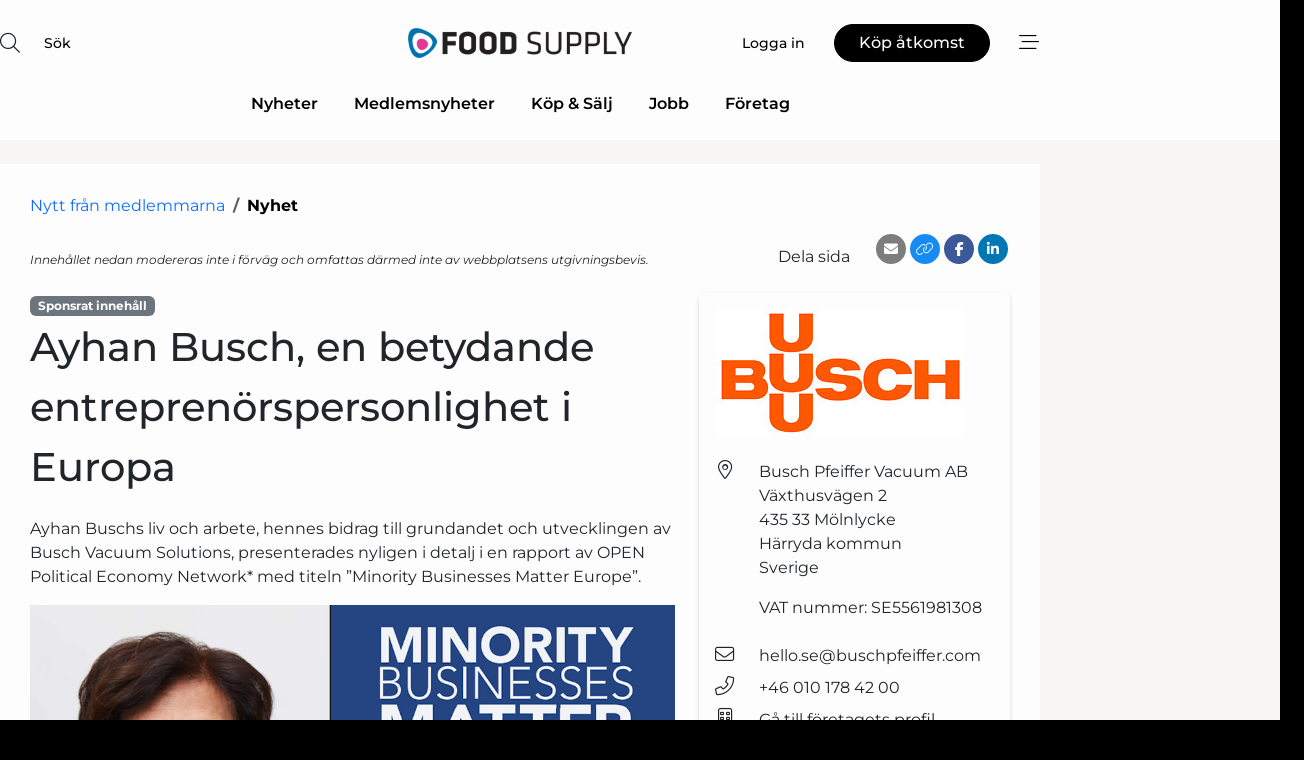

--- FILE ---
content_type: text/html; charset=utf-8
request_url: https://www.google.com/recaptcha/api2/anchor?ar=1&k=6Le3aQgTAAAAAIxPF6dkwa9SgHjELmZmv9Pp3Iss&co=aHR0cHM6Ly93d3cuZm9vZC1zdXBwbHkuc2U6NDQz&hl=sv&v=PoyoqOPhxBO7pBk68S4YbpHZ&size=normal&anchor-ms=20000&execute-ms=30000&cb=lv2a1onxrlw1
body_size: 49651
content:
<!DOCTYPE HTML><html dir="ltr" lang="sv"><head><meta http-equiv="Content-Type" content="text/html; charset=UTF-8">
<meta http-equiv="X-UA-Compatible" content="IE=edge">
<title>reCAPTCHA</title>
<style type="text/css">
/* cyrillic-ext */
@font-face {
  font-family: 'Roboto';
  font-style: normal;
  font-weight: 400;
  font-stretch: 100%;
  src: url(//fonts.gstatic.com/s/roboto/v48/KFO7CnqEu92Fr1ME7kSn66aGLdTylUAMa3GUBHMdazTgWw.woff2) format('woff2');
  unicode-range: U+0460-052F, U+1C80-1C8A, U+20B4, U+2DE0-2DFF, U+A640-A69F, U+FE2E-FE2F;
}
/* cyrillic */
@font-face {
  font-family: 'Roboto';
  font-style: normal;
  font-weight: 400;
  font-stretch: 100%;
  src: url(//fonts.gstatic.com/s/roboto/v48/KFO7CnqEu92Fr1ME7kSn66aGLdTylUAMa3iUBHMdazTgWw.woff2) format('woff2');
  unicode-range: U+0301, U+0400-045F, U+0490-0491, U+04B0-04B1, U+2116;
}
/* greek-ext */
@font-face {
  font-family: 'Roboto';
  font-style: normal;
  font-weight: 400;
  font-stretch: 100%;
  src: url(//fonts.gstatic.com/s/roboto/v48/KFO7CnqEu92Fr1ME7kSn66aGLdTylUAMa3CUBHMdazTgWw.woff2) format('woff2');
  unicode-range: U+1F00-1FFF;
}
/* greek */
@font-face {
  font-family: 'Roboto';
  font-style: normal;
  font-weight: 400;
  font-stretch: 100%;
  src: url(//fonts.gstatic.com/s/roboto/v48/KFO7CnqEu92Fr1ME7kSn66aGLdTylUAMa3-UBHMdazTgWw.woff2) format('woff2');
  unicode-range: U+0370-0377, U+037A-037F, U+0384-038A, U+038C, U+038E-03A1, U+03A3-03FF;
}
/* math */
@font-face {
  font-family: 'Roboto';
  font-style: normal;
  font-weight: 400;
  font-stretch: 100%;
  src: url(//fonts.gstatic.com/s/roboto/v48/KFO7CnqEu92Fr1ME7kSn66aGLdTylUAMawCUBHMdazTgWw.woff2) format('woff2');
  unicode-range: U+0302-0303, U+0305, U+0307-0308, U+0310, U+0312, U+0315, U+031A, U+0326-0327, U+032C, U+032F-0330, U+0332-0333, U+0338, U+033A, U+0346, U+034D, U+0391-03A1, U+03A3-03A9, U+03B1-03C9, U+03D1, U+03D5-03D6, U+03F0-03F1, U+03F4-03F5, U+2016-2017, U+2034-2038, U+203C, U+2040, U+2043, U+2047, U+2050, U+2057, U+205F, U+2070-2071, U+2074-208E, U+2090-209C, U+20D0-20DC, U+20E1, U+20E5-20EF, U+2100-2112, U+2114-2115, U+2117-2121, U+2123-214F, U+2190, U+2192, U+2194-21AE, U+21B0-21E5, U+21F1-21F2, U+21F4-2211, U+2213-2214, U+2216-22FF, U+2308-230B, U+2310, U+2319, U+231C-2321, U+2336-237A, U+237C, U+2395, U+239B-23B7, U+23D0, U+23DC-23E1, U+2474-2475, U+25AF, U+25B3, U+25B7, U+25BD, U+25C1, U+25CA, U+25CC, U+25FB, U+266D-266F, U+27C0-27FF, U+2900-2AFF, U+2B0E-2B11, U+2B30-2B4C, U+2BFE, U+3030, U+FF5B, U+FF5D, U+1D400-1D7FF, U+1EE00-1EEFF;
}
/* symbols */
@font-face {
  font-family: 'Roboto';
  font-style: normal;
  font-weight: 400;
  font-stretch: 100%;
  src: url(//fonts.gstatic.com/s/roboto/v48/KFO7CnqEu92Fr1ME7kSn66aGLdTylUAMaxKUBHMdazTgWw.woff2) format('woff2');
  unicode-range: U+0001-000C, U+000E-001F, U+007F-009F, U+20DD-20E0, U+20E2-20E4, U+2150-218F, U+2190, U+2192, U+2194-2199, U+21AF, U+21E6-21F0, U+21F3, U+2218-2219, U+2299, U+22C4-22C6, U+2300-243F, U+2440-244A, U+2460-24FF, U+25A0-27BF, U+2800-28FF, U+2921-2922, U+2981, U+29BF, U+29EB, U+2B00-2BFF, U+4DC0-4DFF, U+FFF9-FFFB, U+10140-1018E, U+10190-1019C, U+101A0, U+101D0-101FD, U+102E0-102FB, U+10E60-10E7E, U+1D2C0-1D2D3, U+1D2E0-1D37F, U+1F000-1F0FF, U+1F100-1F1AD, U+1F1E6-1F1FF, U+1F30D-1F30F, U+1F315, U+1F31C, U+1F31E, U+1F320-1F32C, U+1F336, U+1F378, U+1F37D, U+1F382, U+1F393-1F39F, U+1F3A7-1F3A8, U+1F3AC-1F3AF, U+1F3C2, U+1F3C4-1F3C6, U+1F3CA-1F3CE, U+1F3D4-1F3E0, U+1F3ED, U+1F3F1-1F3F3, U+1F3F5-1F3F7, U+1F408, U+1F415, U+1F41F, U+1F426, U+1F43F, U+1F441-1F442, U+1F444, U+1F446-1F449, U+1F44C-1F44E, U+1F453, U+1F46A, U+1F47D, U+1F4A3, U+1F4B0, U+1F4B3, U+1F4B9, U+1F4BB, U+1F4BF, U+1F4C8-1F4CB, U+1F4D6, U+1F4DA, U+1F4DF, U+1F4E3-1F4E6, U+1F4EA-1F4ED, U+1F4F7, U+1F4F9-1F4FB, U+1F4FD-1F4FE, U+1F503, U+1F507-1F50B, U+1F50D, U+1F512-1F513, U+1F53E-1F54A, U+1F54F-1F5FA, U+1F610, U+1F650-1F67F, U+1F687, U+1F68D, U+1F691, U+1F694, U+1F698, U+1F6AD, U+1F6B2, U+1F6B9-1F6BA, U+1F6BC, U+1F6C6-1F6CF, U+1F6D3-1F6D7, U+1F6E0-1F6EA, U+1F6F0-1F6F3, U+1F6F7-1F6FC, U+1F700-1F7FF, U+1F800-1F80B, U+1F810-1F847, U+1F850-1F859, U+1F860-1F887, U+1F890-1F8AD, U+1F8B0-1F8BB, U+1F8C0-1F8C1, U+1F900-1F90B, U+1F93B, U+1F946, U+1F984, U+1F996, U+1F9E9, U+1FA00-1FA6F, U+1FA70-1FA7C, U+1FA80-1FA89, U+1FA8F-1FAC6, U+1FACE-1FADC, U+1FADF-1FAE9, U+1FAF0-1FAF8, U+1FB00-1FBFF;
}
/* vietnamese */
@font-face {
  font-family: 'Roboto';
  font-style: normal;
  font-weight: 400;
  font-stretch: 100%;
  src: url(//fonts.gstatic.com/s/roboto/v48/KFO7CnqEu92Fr1ME7kSn66aGLdTylUAMa3OUBHMdazTgWw.woff2) format('woff2');
  unicode-range: U+0102-0103, U+0110-0111, U+0128-0129, U+0168-0169, U+01A0-01A1, U+01AF-01B0, U+0300-0301, U+0303-0304, U+0308-0309, U+0323, U+0329, U+1EA0-1EF9, U+20AB;
}
/* latin-ext */
@font-face {
  font-family: 'Roboto';
  font-style: normal;
  font-weight: 400;
  font-stretch: 100%;
  src: url(//fonts.gstatic.com/s/roboto/v48/KFO7CnqEu92Fr1ME7kSn66aGLdTylUAMa3KUBHMdazTgWw.woff2) format('woff2');
  unicode-range: U+0100-02BA, U+02BD-02C5, U+02C7-02CC, U+02CE-02D7, U+02DD-02FF, U+0304, U+0308, U+0329, U+1D00-1DBF, U+1E00-1E9F, U+1EF2-1EFF, U+2020, U+20A0-20AB, U+20AD-20C0, U+2113, U+2C60-2C7F, U+A720-A7FF;
}
/* latin */
@font-face {
  font-family: 'Roboto';
  font-style: normal;
  font-weight: 400;
  font-stretch: 100%;
  src: url(//fonts.gstatic.com/s/roboto/v48/KFO7CnqEu92Fr1ME7kSn66aGLdTylUAMa3yUBHMdazQ.woff2) format('woff2');
  unicode-range: U+0000-00FF, U+0131, U+0152-0153, U+02BB-02BC, U+02C6, U+02DA, U+02DC, U+0304, U+0308, U+0329, U+2000-206F, U+20AC, U+2122, U+2191, U+2193, U+2212, U+2215, U+FEFF, U+FFFD;
}
/* cyrillic-ext */
@font-face {
  font-family: 'Roboto';
  font-style: normal;
  font-weight: 500;
  font-stretch: 100%;
  src: url(//fonts.gstatic.com/s/roboto/v48/KFO7CnqEu92Fr1ME7kSn66aGLdTylUAMa3GUBHMdazTgWw.woff2) format('woff2');
  unicode-range: U+0460-052F, U+1C80-1C8A, U+20B4, U+2DE0-2DFF, U+A640-A69F, U+FE2E-FE2F;
}
/* cyrillic */
@font-face {
  font-family: 'Roboto';
  font-style: normal;
  font-weight: 500;
  font-stretch: 100%;
  src: url(//fonts.gstatic.com/s/roboto/v48/KFO7CnqEu92Fr1ME7kSn66aGLdTylUAMa3iUBHMdazTgWw.woff2) format('woff2');
  unicode-range: U+0301, U+0400-045F, U+0490-0491, U+04B0-04B1, U+2116;
}
/* greek-ext */
@font-face {
  font-family: 'Roboto';
  font-style: normal;
  font-weight: 500;
  font-stretch: 100%;
  src: url(//fonts.gstatic.com/s/roboto/v48/KFO7CnqEu92Fr1ME7kSn66aGLdTylUAMa3CUBHMdazTgWw.woff2) format('woff2');
  unicode-range: U+1F00-1FFF;
}
/* greek */
@font-face {
  font-family: 'Roboto';
  font-style: normal;
  font-weight: 500;
  font-stretch: 100%;
  src: url(//fonts.gstatic.com/s/roboto/v48/KFO7CnqEu92Fr1ME7kSn66aGLdTylUAMa3-UBHMdazTgWw.woff2) format('woff2');
  unicode-range: U+0370-0377, U+037A-037F, U+0384-038A, U+038C, U+038E-03A1, U+03A3-03FF;
}
/* math */
@font-face {
  font-family: 'Roboto';
  font-style: normal;
  font-weight: 500;
  font-stretch: 100%;
  src: url(//fonts.gstatic.com/s/roboto/v48/KFO7CnqEu92Fr1ME7kSn66aGLdTylUAMawCUBHMdazTgWw.woff2) format('woff2');
  unicode-range: U+0302-0303, U+0305, U+0307-0308, U+0310, U+0312, U+0315, U+031A, U+0326-0327, U+032C, U+032F-0330, U+0332-0333, U+0338, U+033A, U+0346, U+034D, U+0391-03A1, U+03A3-03A9, U+03B1-03C9, U+03D1, U+03D5-03D6, U+03F0-03F1, U+03F4-03F5, U+2016-2017, U+2034-2038, U+203C, U+2040, U+2043, U+2047, U+2050, U+2057, U+205F, U+2070-2071, U+2074-208E, U+2090-209C, U+20D0-20DC, U+20E1, U+20E5-20EF, U+2100-2112, U+2114-2115, U+2117-2121, U+2123-214F, U+2190, U+2192, U+2194-21AE, U+21B0-21E5, U+21F1-21F2, U+21F4-2211, U+2213-2214, U+2216-22FF, U+2308-230B, U+2310, U+2319, U+231C-2321, U+2336-237A, U+237C, U+2395, U+239B-23B7, U+23D0, U+23DC-23E1, U+2474-2475, U+25AF, U+25B3, U+25B7, U+25BD, U+25C1, U+25CA, U+25CC, U+25FB, U+266D-266F, U+27C0-27FF, U+2900-2AFF, U+2B0E-2B11, U+2B30-2B4C, U+2BFE, U+3030, U+FF5B, U+FF5D, U+1D400-1D7FF, U+1EE00-1EEFF;
}
/* symbols */
@font-face {
  font-family: 'Roboto';
  font-style: normal;
  font-weight: 500;
  font-stretch: 100%;
  src: url(//fonts.gstatic.com/s/roboto/v48/KFO7CnqEu92Fr1ME7kSn66aGLdTylUAMaxKUBHMdazTgWw.woff2) format('woff2');
  unicode-range: U+0001-000C, U+000E-001F, U+007F-009F, U+20DD-20E0, U+20E2-20E4, U+2150-218F, U+2190, U+2192, U+2194-2199, U+21AF, U+21E6-21F0, U+21F3, U+2218-2219, U+2299, U+22C4-22C6, U+2300-243F, U+2440-244A, U+2460-24FF, U+25A0-27BF, U+2800-28FF, U+2921-2922, U+2981, U+29BF, U+29EB, U+2B00-2BFF, U+4DC0-4DFF, U+FFF9-FFFB, U+10140-1018E, U+10190-1019C, U+101A0, U+101D0-101FD, U+102E0-102FB, U+10E60-10E7E, U+1D2C0-1D2D3, U+1D2E0-1D37F, U+1F000-1F0FF, U+1F100-1F1AD, U+1F1E6-1F1FF, U+1F30D-1F30F, U+1F315, U+1F31C, U+1F31E, U+1F320-1F32C, U+1F336, U+1F378, U+1F37D, U+1F382, U+1F393-1F39F, U+1F3A7-1F3A8, U+1F3AC-1F3AF, U+1F3C2, U+1F3C4-1F3C6, U+1F3CA-1F3CE, U+1F3D4-1F3E0, U+1F3ED, U+1F3F1-1F3F3, U+1F3F5-1F3F7, U+1F408, U+1F415, U+1F41F, U+1F426, U+1F43F, U+1F441-1F442, U+1F444, U+1F446-1F449, U+1F44C-1F44E, U+1F453, U+1F46A, U+1F47D, U+1F4A3, U+1F4B0, U+1F4B3, U+1F4B9, U+1F4BB, U+1F4BF, U+1F4C8-1F4CB, U+1F4D6, U+1F4DA, U+1F4DF, U+1F4E3-1F4E6, U+1F4EA-1F4ED, U+1F4F7, U+1F4F9-1F4FB, U+1F4FD-1F4FE, U+1F503, U+1F507-1F50B, U+1F50D, U+1F512-1F513, U+1F53E-1F54A, U+1F54F-1F5FA, U+1F610, U+1F650-1F67F, U+1F687, U+1F68D, U+1F691, U+1F694, U+1F698, U+1F6AD, U+1F6B2, U+1F6B9-1F6BA, U+1F6BC, U+1F6C6-1F6CF, U+1F6D3-1F6D7, U+1F6E0-1F6EA, U+1F6F0-1F6F3, U+1F6F7-1F6FC, U+1F700-1F7FF, U+1F800-1F80B, U+1F810-1F847, U+1F850-1F859, U+1F860-1F887, U+1F890-1F8AD, U+1F8B0-1F8BB, U+1F8C0-1F8C1, U+1F900-1F90B, U+1F93B, U+1F946, U+1F984, U+1F996, U+1F9E9, U+1FA00-1FA6F, U+1FA70-1FA7C, U+1FA80-1FA89, U+1FA8F-1FAC6, U+1FACE-1FADC, U+1FADF-1FAE9, U+1FAF0-1FAF8, U+1FB00-1FBFF;
}
/* vietnamese */
@font-face {
  font-family: 'Roboto';
  font-style: normal;
  font-weight: 500;
  font-stretch: 100%;
  src: url(//fonts.gstatic.com/s/roboto/v48/KFO7CnqEu92Fr1ME7kSn66aGLdTylUAMa3OUBHMdazTgWw.woff2) format('woff2');
  unicode-range: U+0102-0103, U+0110-0111, U+0128-0129, U+0168-0169, U+01A0-01A1, U+01AF-01B0, U+0300-0301, U+0303-0304, U+0308-0309, U+0323, U+0329, U+1EA0-1EF9, U+20AB;
}
/* latin-ext */
@font-face {
  font-family: 'Roboto';
  font-style: normal;
  font-weight: 500;
  font-stretch: 100%;
  src: url(//fonts.gstatic.com/s/roboto/v48/KFO7CnqEu92Fr1ME7kSn66aGLdTylUAMa3KUBHMdazTgWw.woff2) format('woff2');
  unicode-range: U+0100-02BA, U+02BD-02C5, U+02C7-02CC, U+02CE-02D7, U+02DD-02FF, U+0304, U+0308, U+0329, U+1D00-1DBF, U+1E00-1E9F, U+1EF2-1EFF, U+2020, U+20A0-20AB, U+20AD-20C0, U+2113, U+2C60-2C7F, U+A720-A7FF;
}
/* latin */
@font-face {
  font-family: 'Roboto';
  font-style: normal;
  font-weight: 500;
  font-stretch: 100%;
  src: url(//fonts.gstatic.com/s/roboto/v48/KFO7CnqEu92Fr1ME7kSn66aGLdTylUAMa3yUBHMdazQ.woff2) format('woff2');
  unicode-range: U+0000-00FF, U+0131, U+0152-0153, U+02BB-02BC, U+02C6, U+02DA, U+02DC, U+0304, U+0308, U+0329, U+2000-206F, U+20AC, U+2122, U+2191, U+2193, U+2212, U+2215, U+FEFF, U+FFFD;
}
/* cyrillic-ext */
@font-face {
  font-family: 'Roboto';
  font-style: normal;
  font-weight: 900;
  font-stretch: 100%;
  src: url(//fonts.gstatic.com/s/roboto/v48/KFO7CnqEu92Fr1ME7kSn66aGLdTylUAMa3GUBHMdazTgWw.woff2) format('woff2');
  unicode-range: U+0460-052F, U+1C80-1C8A, U+20B4, U+2DE0-2DFF, U+A640-A69F, U+FE2E-FE2F;
}
/* cyrillic */
@font-face {
  font-family: 'Roboto';
  font-style: normal;
  font-weight: 900;
  font-stretch: 100%;
  src: url(//fonts.gstatic.com/s/roboto/v48/KFO7CnqEu92Fr1ME7kSn66aGLdTylUAMa3iUBHMdazTgWw.woff2) format('woff2');
  unicode-range: U+0301, U+0400-045F, U+0490-0491, U+04B0-04B1, U+2116;
}
/* greek-ext */
@font-face {
  font-family: 'Roboto';
  font-style: normal;
  font-weight: 900;
  font-stretch: 100%;
  src: url(//fonts.gstatic.com/s/roboto/v48/KFO7CnqEu92Fr1ME7kSn66aGLdTylUAMa3CUBHMdazTgWw.woff2) format('woff2');
  unicode-range: U+1F00-1FFF;
}
/* greek */
@font-face {
  font-family: 'Roboto';
  font-style: normal;
  font-weight: 900;
  font-stretch: 100%;
  src: url(//fonts.gstatic.com/s/roboto/v48/KFO7CnqEu92Fr1ME7kSn66aGLdTylUAMa3-UBHMdazTgWw.woff2) format('woff2');
  unicode-range: U+0370-0377, U+037A-037F, U+0384-038A, U+038C, U+038E-03A1, U+03A3-03FF;
}
/* math */
@font-face {
  font-family: 'Roboto';
  font-style: normal;
  font-weight: 900;
  font-stretch: 100%;
  src: url(//fonts.gstatic.com/s/roboto/v48/KFO7CnqEu92Fr1ME7kSn66aGLdTylUAMawCUBHMdazTgWw.woff2) format('woff2');
  unicode-range: U+0302-0303, U+0305, U+0307-0308, U+0310, U+0312, U+0315, U+031A, U+0326-0327, U+032C, U+032F-0330, U+0332-0333, U+0338, U+033A, U+0346, U+034D, U+0391-03A1, U+03A3-03A9, U+03B1-03C9, U+03D1, U+03D5-03D6, U+03F0-03F1, U+03F4-03F5, U+2016-2017, U+2034-2038, U+203C, U+2040, U+2043, U+2047, U+2050, U+2057, U+205F, U+2070-2071, U+2074-208E, U+2090-209C, U+20D0-20DC, U+20E1, U+20E5-20EF, U+2100-2112, U+2114-2115, U+2117-2121, U+2123-214F, U+2190, U+2192, U+2194-21AE, U+21B0-21E5, U+21F1-21F2, U+21F4-2211, U+2213-2214, U+2216-22FF, U+2308-230B, U+2310, U+2319, U+231C-2321, U+2336-237A, U+237C, U+2395, U+239B-23B7, U+23D0, U+23DC-23E1, U+2474-2475, U+25AF, U+25B3, U+25B7, U+25BD, U+25C1, U+25CA, U+25CC, U+25FB, U+266D-266F, U+27C0-27FF, U+2900-2AFF, U+2B0E-2B11, U+2B30-2B4C, U+2BFE, U+3030, U+FF5B, U+FF5D, U+1D400-1D7FF, U+1EE00-1EEFF;
}
/* symbols */
@font-face {
  font-family: 'Roboto';
  font-style: normal;
  font-weight: 900;
  font-stretch: 100%;
  src: url(//fonts.gstatic.com/s/roboto/v48/KFO7CnqEu92Fr1ME7kSn66aGLdTylUAMaxKUBHMdazTgWw.woff2) format('woff2');
  unicode-range: U+0001-000C, U+000E-001F, U+007F-009F, U+20DD-20E0, U+20E2-20E4, U+2150-218F, U+2190, U+2192, U+2194-2199, U+21AF, U+21E6-21F0, U+21F3, U+2218-2219, U+2299, U+22C4-22C6, U+2300-243F, U+2440-244A, U+2460-24FF, U+25A0-27BF, U+2800-28FF, U+2921-2922, U+2981, U+29BF, U+29EB, U+2B00-2BFF, U+4DC0-4DFF, U+FFF9-FFFB, U+10140-1018E, U+10190-1019C, U+101A0, U+101D0-101FD, U+102E0-102FB, U+10E60-10E7E, U+1D2C0-1D2D3, U+1D2E0-1D37F, U+1F000-1F0FF, U+1F100-1F1AD, U+1F1E6-1F1FF, U+1F30D-1F30F, U+1F315, U+1F31C, U+1F31E, U+1F320-1F32C, U+1F336, U+1F378, U+1F37D, U+1F382, U+1F393-1F39F, U+1F3A7-1F3A8, U+1F3AC-1F3AF, U+1F3C2, U+1F3C4-1F3C6, U+1F3CA-1F3CE, U+1F3D4-1F3E0, U+1F3ED, U+1F3F1-1F3F3, U+1F3F5-1F3F7, U+1F408, U+1F415, U+1F41F, U+1F426, U+1F43F, U+1F441-1F442, U+1F444, U+1F446-1F449, U+1F44C-1F44E, U+1F453, U+1F46A, U+1F47D, U+1F4A3, U+1F4B0, U+1F4B3, U+1F4B9, U+1F4BB, U+1F4BF, U+1F4C8-1F4CB, U+1F4D6, U+1F4DA, U+1F4DF, U+1F4E3-1F4E6, U+1F4EA-1F4ED, U+1F4F7, U+1F4F9-1F4FB, U+1F4FD-1F4FE, U+1F503, U+1F507-1F50B, U+1F50D, U+1F512-1F513, U+1F53E-1F54A, U+1F54F-1F5FA, U+1F610, U+1F650-1F67F, U+1F687, U+1F68D, U+1F691, U+1F694, U+1F698, U+1F6AD, U+1F6B2, U+1F6B9-1F6BA, U+1F6BC, U+1F6C6-1F6CF, U+1F6D3-1F6D7, U+1F6E0-1F6EA, U+1F6F0-1F6F3, U+1F6F7-1F6FC, U+1F700-1F7FF, U+1F800-1F80B, U+1F810-1F847, U+1F850-1F859, U+1F860-1F887, U+1F890-1F8AD, U+1F8B0-1F8BB, U+1F8C0-1F8C1, U+1F900-1F90B, U+1F93B, U+1F946, U+1F984, U+1F996, U+1F9E9, U+1FA00-1FA6F, U+1FA70-1FA7C, U+1FA80-1FA89, U+1FA8F-1FAC6, U+1FACE-1FADC, U+1FADF-1FAE9, U+1FAF0-1FAF8, U+1FB00-1FBFF;
}
/* vietnamese */
@font-face {
  font-family: 'Roboto';
  font-style: normal;
  font-weight: 900;
  font-stretch: 100%;
  src: url(//fonts.gstatic.com/s/roboto/v48/KFO7CnqEu92Fr1ME7kSn66aGLdTylUAMa3OUBHMdazTgWw.woff2) format('woff2');
  unicode-range: U+0102-0103, U+0110-0111, U+0128-0129, U+0168-0169, U+01A0-01A1, U+01AF-01B0, U+0300-0301, U+0303-0304, U+0308-0309, U+0323, U+0329, U+1EA0-1EF9, U+20AB;
}
/* latin-ext */
@font-face {
  font-family: 'Roboto';
  font-style: normal;
  font-weight: 900;
  font-stretch: 100%;
  src: url(//fonts.gstatic.com/s/roboto/v48/KFO7CnqEu92Fr1ME7kSn66aGLdTylUAMa3KUBHMdazTgWw.woff2) format('woff2');
  unicode-range: U+0100-02BA, U+02BD-02C5, U+02C7-02CC, U+02CE-02D7, U+02DD-02FF, U+0304, U+0308, U+0329, U+1D00-1DBF, U+1E00-1E9F, U+1EF2-1EFF, U+2020, U+20A0-20AB, U+20AD-20C0, U+2113, U+2C60-2C7F, U+A720-A7FF;
}
/* latin */
@font-face {
  font-family: 'Roboto';
  font-style: normal;
  font-weight: 900;
  font-stretch: 100%;
  src: url(//fonts.gstatic.com/s/roboto/v48/KFO7CnqEu92Fr1ME7kSn66aGLdTylUAMa3yUBHMdazQ.woff2) format('woff2');
  unicode-range: U+0000-00FF, U+0131, U+0152-0153, U+02BB-02BC, U+02C6, U+02DA, U+02DC, U+0304, U+0308, U+0329, U+2000-206F, U+20AC, U+2122, U+2191, U+2193, U+2212, U+2215, U+FEFF, U+FFFD;
}

</style>
<link rel="stylesheet" type="text/css" href="https://www.gstatic.com/recaptcha/releases/PoyoqOPhxBO7pBk68S4YbpHZ/styles__ltr.css">
<script nonce="f7STouzxCauT-uVHEjCLXQ" type="text/javascript">window['__recaptcha_api'] = 'https://www.google.com/recaptcha/api2/';</script>
<script type="text/javascript" src="https://www.gstatic.com/recaptcha/releases/PoyoqOPhxBO7pBk68S4YbpHZ/recaptcha__sv.js" nonce="f7STouzxCauT-uVHEjCLXQ">
      
    </script></head>
<body><div id="rc-anchor-alert" class="rc-anchor-alert"></div>
<input type="hidden" id="recaptcha-token" value="[base64]">
<script type="text/javascript" nonce="f7STouzxCauT-uVHEjCLXQ">
      recaptcha.anchor.Main.init("[\x22ainput\x22,[\x22bgdata\x22,\x22\x22,\[base64]/[base64]/[base64]/bmV3IHJbeF0oY1swXSk6RT09Mj9uZXcgclt4XShjWzBdLGNbMV0pOkU9PTM/bmV3IHJbeF0oY1swXSxjWzFdLGNbMl0pOkU9PTQ/[base64]/[base64]/[base64]/[base64]/[base64]/[base64]/[base64]/[base64]\x22,\[base64]\\u003d\x22,\x22HibDgkjDlnLDqkxHwq1Hw7k7d8KUw6wowoBBIiNyw7XCpg3DkkU/[base64]/[base64]/DsUxLMcOQwpJ8wp/Dmz91woNTU8ORQMKSwrjCkcKRwpvCqWsswo57wrvCgMO7wqbDrW7DrsOMCMKlwoTCsTJCBk0iHi3CicK1woljw6pEwqEYCMKdLMKSwrLDuAXCrDwRw7xfL3/DqcKwwrtceExNPcKFwqg8Z8OXaV99w7AvwoNhCxrCrsORw4/CiMOOKQxlw4TDkcKOwqzDixLDnFHDi2/CscOqw6REw6wyw7/[base64]/Dq8Kdw7wvJj7Dh8O/QGZTJ8KYwoDCrsKnw4zDgMOYwoXDjsOfw6XClXBXccK5wp0PZSw2w7LDkA7Dq8OJw4nDssOHcsOUwqzCicK9wp/[base64]/w4ROSsObwr9Ww6ZkwrfCpsOewpAMSiLDpMOsMm8zwoPCuCJrO8OoFg/DghQVfGDDkcKvTX7CjcOvw45hwp/DscKhbsOAIgvDosOlCkleK3YOWcOkEloOwoIkIcOuw5HCoW5OF3DCvVrCqD8JVsKVw6NfShI/[base64]/Do8O8PMOgw7rDhcO5Rml6w5nCjj8sw7jCqsKvdl0FUcOhbhjDosO4wr3DlgN8EMK+EmTDl8K7bwsEWcOka0Ndw6jCu0cjw5hxAHPDisK4wobDlsODw7rDn8OOb8OKw5/Ck8OJbMO8w7/Do8Ocw6XDpVhSF8OJwonDo8Olw7Y/DRwmb8O3w6HDqwV9w4g7w7DCsmlKwqHDu0TCuMKmw5/[base64]/DlcKfwqB2w6UGV8O1wpMnwoDCohNuJMO6w5/[base64]/wpYlwroEScKBw6fCv8OTTjEoOMOwwp8Cwo/CjQIfEsOrXjzCvcKmG8OxTMOUw5ISwpNcccKGDcKHHsKWwp3Cl8KFwpTCosKuOifClcOLwps6w6fDgFRYwr1awp7DiyQqwrTCjE9/[base64]/w6oOKksqwqZ5VcK2ITXDr8ObwqMsw43ClsOBDsKlDsODb8OQHMKfw73DpsOdwobDiSPCvsOlZMOlwpt5LF/DvjzCj8OYwq7CjcKlw5/CkX7CtMOhwoEqQsKkP8KOU3kJw4J+w5RfTH4yBMO/XiDDtB3CgcKqQCrCp2zDk04IAsKvworChcOfw71ow5oMwpBSRMO3dsKyEcKuw4sATMKTwr47aQnDn8KfN8KSwpPCscOpHsKneyvCjF5qw4ozXx3DmnYeL8KDwqbDgWTDkzEgGcO0XjvCoynCnMOIaMO/[base64]/Dg8OCwo8WIMOXNnjCoCJTwq8YwrQXA8KmcjZ9JQvCqMKfdAFXFX59wq9dwqPCpz3Cv3dhwrYOHsOfX8OywoJOTsO/C2kGw5jCtcKtcMOZwpDDpWdCFsKLw63DmsKuXjHDsMOFXsOfw4bDq8K2OsOqecOSwpnDiSkAw4IVw63Do2JnacKfUyB5w5XCsyPCi8OiV8O3Y8ONw7/CnMOLSsKHwrjDqMKzw5JoJ1dWwrPCjMKewrdBSsOJKsKxwqlfJ8OpwoEQwrnCnMOQUMKOw7/[base64]/[base64]/LcKHcMOXwrIgb8OBEsKVw4tiXMKYVhZTwoDClsOnAD9sIcKGwqbDlzJYdAjCpMOWRMO/fFtRQGDClsO0WzVCPWY9G8OgbgLDpsK/d8KhbcKAwqbCoMOgKB7CknUxw5TCkcK5w6/CvcOjRBfDhADDkMOfw4E7RS3CscOYwq7CrcKYHMKMw7U9NmHCvCxxDUjDnsOGPUHDk0TDn1lBwpFuBz/Ctmp2w6rDigFxwqzClsObwofCkwzDs8Knw7FowqLDicOlw7Q1w6BcwrDDoUvDhMO9ZRYlC8KGTwtAC8KOw4LCs8Obw5TCpsK9wpvCmsO8dUvDkcO+wqHCp8OePnUtw7RlGCVMC8OsMsOBT8O1wrBUwqY7KxISw6PDj18TwqYww7bCrjwwwrnCscK6wq/[base64]/DgmDDm2DCtTV1w7PCnCEHOsKMw710PsKBIy56MRRcV8OZwoDDgMOlwqfCscKQfMOjOVssCcKYbl8DwrXDo8KPwp7CvsOTwq9aw6BjdcOvwpvCii/DsEs2w4JVw4F0woXCt3MBF29OwoFEw47CisKZaRV4dsOjw5olG28FwpdUw7M1JHETwq/Cv1PDgXI1SMKgZznCqMOncHJ8N1rDl8OZw7jCtk4LCcOXw5vCqSMOKlfDpFXDsnIgw44zIsKCworCpMKWAH0Dw43Crj3DkB5+woo+w5LCqUMTahwAwpLCk8KzMMKKFGTDkBDDvcO7wr7Dun0YQcK+SC/DrhTCp8Kuwq1GRmzCq8K7QkcAEQ7ChMOGwoJXwpHDu8K8wrbCoMOowqjCqjHDhWIyAFx9w7HCq8OcADLDg8K2wohawobDiMOrwobCjcOgw5TCo8OzwrfCi8KMD8OOT8K/wpbCjVN0w7fChA0LZ8OfKlkjD8OQwptTwohkw5LDuMKNHXR7wr0Gd8ONwqgYwqrDskzCi1PDtkkywozDm0pnw50NLFXCgw7DosO5YsKYRx4iJMKibcOgbm/Dgh3DusKPWkjCrsODwrrCuX4rQsOxNsKww4wgJMOnwrXCuk4UwpvClMKdHBfDu0/DpcOJw5rCi1zDiht6dMKLNz/DhV/CusOPw74hY8KBdRQ7ScK8wrfCmiLDosK9B8Oaw7HDoMKKwppjdjHCsl7DmQsEw6x5wqPDisOkw4XCh8Kyw5rDhF93XsKaQEw2TF3Do1wAwrDDuVnCgGbCn8OiwoRJw4AYHsKzVsOrasKqw5VnYhbCjcO3w5cNVsO4YB7Ct8Oqw7rDv8O3Ch/CtiIjdcKkw7jDhGDCoGnDmQLCosKYLsO7w5Z6BcOVdQspasOjw7TDkcKowr5rc13DisOrwrfCk0LDkgPDonIWHsOOa8O2woDCvsOIwrTDkhfDlsOAXcKkNBjDo8KGwqN/eU7DpkbDtsKdaCRMw6Buwr0Jw4Jgw63CncOaXMOqw7HDlsKrSQ4ZwpA8w5kxN8OLG19cwpNYwpHCkMOiUQBQfsO1wp/CqcKZwqDCoS49IMOmV8KeUy9nVXjChntFwq/DlcORwqjCp8K9w4LDhsOrwoo7wovDqi0iwroHDDVJW8KPw67DnQTCqFjCszNPw7/[base64]/CssO7w5/DucOTOBc4wpfDij7DrcKNw5ZJwospTMK3GsK5SMKWJy7DkGHCusO6fmo5w6cnwrlcw4bDvWs4SHEdJcOFw65FPg/CgMKvWsK9EsOLw5Few57Dly3CmGLDlSXDmcOUIMKGHnxUFjRCVsKRC8OcLsO9IUkMw4zCrS/DgsOWUsKrwrLCuMOqwq1fRMK9woXCoifCtsK/[base64]/DlwsGwqHCmA55w6nCtgkPwoYtwptZwqoIwrTCn8KcfcOew4oHV3xtw6XDulDCmcK5dXJkwqvCtBM6H8OeFSc4Ki1GN8O0w6HDicKgRsKrwoLDqDTDgxPCgCgbw5HCtRLDvhjDpcOIYVkjwonDuhrDjnzCk8KtUG0GecKqw4JuLQ/DlMKDw5XCi8KnL8OqwoY8RQ0mEh3CpiLDgsOrEsKUUzjCs25RS8KHwpdZw4VfwqrDusOLwqvCh8KkL8OxTDHDo8OkwrnCqwBnwp9yZsKww6dNdMO8PxTDmnrCoTIbEMKTT1DDnMK6wp/Cpz7DnyXCosKvS2d2wpTCnSTCqF7Crw5bIsKTG8ONKV/DoMOcwo3DocK4URPCkS8eBsOPMsOpwpdUw4rCscOkP8K8w6zDgg3CvxrClXcqQ8KhUggNw5XChl9xT8O8wr7Csn/Dtn8BwqNsw70yCEvCrknDpEHDkzTDm0PCkhLCq8OxwpQuw6lHw73Cg05Kw6d3wqfCqTvCh8KRw4nDksOrOsKvwrs8GEJAworClMKFwoIJw7/Dr8KKGwLCvSzDtUTCrsODRcO7w4RQw7ACwp5ww7oEw5kmwqbDuMKoasO1wp3DmsKydMK6UcKjFMKWFsKnwpDCp3dQw4I/[base64]/w5JVMQwbw5LDn8KMQ8KOU8KXwqwuwrXDq0PCl8K9YhTDiATCtsOUwqNzIRDDjE5mwpoAw4MJGHrDosOQw55pAXbCvsKFE3TCmGNLwqXDnxHDtGzDgil7wqjDtU/DiiNRNmhkw7DCmgPCssKzc1BKN8OVXgTCu8OMw7rDsQvCjcKxAHJfw7FDwoJWU3TCuy/DlsOowrQlw7LCuizDkB0kwozDnAZLJWghwqQWwpXDq8OLw4Qpw5gePMO5XEQyDSRlbn3ClcKuw6EywpF/w57CicOnZ8ObfcOKI27Cpm7CtMO+YBxiEGFTw5ptGGHDn8KXfsK1wrHDjVrCiMK9wrXDpMKhwrLCrAvCqcKqXlLDpMKfwoLDhcKkw6jDhcKuOS/CrlLDicOWw6XDgcOZBcK8woPDu2I6BQQ/XMOHLEZgFcKrEcKzJxhtwoTCjcKhZMOLchknwqLDthAIwpMBLMKKwqjCnXYHw58sIsK/w5vCnMKfw7DCrsK8UcKkCEEXBG3DmMKowrgcw4FzE2Qsw77DiSfDt8KYw6rChMOVwo7CvMORwqEuXsObWwLCvxDDuMOFwppKBcK4BWLDuyjDosO/[base64]/DsxN6UQJiAknCusKDw6l2XTYeGcOQwpjDnzjDq8OYMWLDuxFzPxpXwo3CjgprwoscQWPDvMOgwpHChkHCghvDqycewqjDvsK/w54jw5JsY1bChcKKw7HDjcOYeMOZHMO1wqhWw5oUTB3DqsKpw4/CjQoILivCksOMTsO3w7wRwovDumxfHsKJNMOzT2XCuGA6Fm/DiFvDjMOHwrs4e8K7BMKjw4V/AsKMOMK/[base64]/CscKIw4lbKSDCnErDl8KjKMO0wozCmTpiY8OnwqfDssKtc2Q8w47Cl8OgQ8KPwq7DhirDqHE6ScK4wpfDucODXMKWwrh7w4YuI1XCtcKKFUFqBjzDkFHDnMKUwonCjMOrw4nDrsO2UMKrw7bDsxrDgVPDoDMyw7HDj8K4QsK/BMKtHUAhw6c2wrU8LD/DhElXw4bCknTCtHByw5zDrSzDuhx4w5rDv10iw6kOw73DhDDDqjIAw5vChFczEHEtTlLDjmI2FcOnYkDCisOuAcOwwrR9NcKRwqjCisO4w4TCpgrCjFQKJjA6A3YHw4jDuDpZdFbCtTJ4wr/CksOaw4ZAF8KlwrXDuF8jKsKhBhXCuHvCmAQVwpbClMKsHTdDwoPDqyzCo8KXF8OIw4dTwpUTw5IJTcOOQMKRw5TDmcOPSC5awovDicKZwqdPfsO0wr/[base64]/Ch13CkzrCgE7Ch0dnc8OjHV9xKcKdwqbDsiwmw7TCgTvDrsONAsOnKVfDtcKAw7nCtQvDuhZww6jCpV5Qa1QQwrlsOMKoAcOjw6bCg0DCumrCtcKKScK9EwxDTwQTw6rDosKaw5/CuEJcGgnDlQAGNcOGbkJucQPDuhzDuS5IwooQwpUzSMKXwqFNw6Ulwr1GXMOaV3MdPA/Cm0rCjmgDRQ1gAUbDpsKww44Qw47DjMOuw6hewqfCqcKTL1xwwojCl1fCo2JsLMOkUsKiw4fCn8ORwoHDrcKgaQjCm8O7W1rCuzlMeDUzwo95w5dnw6XCiMO5wrDCt8Kjw5YKbhrCrlxSw6rCuMK7UxJAw7xxw6F2w4PCksKNw4rDs8OJYy0XwoM/wr5EXgzCv8KpwrIlwr5+w6tgaQXDscK3LwkHCzHClsK8EsO6wo7DjcOadsKYw7UmIMKCw7giwrPDq8KUZW15wo8Gw7NdwpM/[base64]/CohjDgFnComjCgEgdw6DDnsOVN8K1wpdPVkQ+wpvCpMKncEPCpzNDw5JGwrR3CMK0J2lxCcOpP3HDpEdgwqgxwqXDnsObS8KHEMOGwq1Uw5/CjsK7PMKjeMK0EMK/EgB5wrnCn8Kvdh3Du23Cv8KlUXVZVT8aBiLCmcO8IMO1w5pUD8K/w7lGH3fCpyzCqWzCqyPCtMOifjzDkMOhHcKuw48lfcKuDA/CnMKPMmUTAMK9JwxQw410esK1Yw3DusOrwqTDnDNKXcK5cT4RwoVMw5bCpMOZV8Kmf8Oyw7pyw4/DlsOEw67CpnRfBMKrw7lUwoXCt1QQwpvCiDfCpMKpw5gZw4/DmAnDuQpvw4NvVcKuw7PDkmXDucKMwo/[base64]/Dt8KdWVJaw7Q5cltEw6rDu8OGw6UFwrcxw7NnwobDghIPWH7CjFcPXMKdXcKbwoLDvXnCswLCoTgDdcK1w6dZVz/DkMO0wqPCgDTCucOIw5DDsW0rDmLDtj7Dn8K1wpNZw47CiVNJwrzDgm0Hw4XDo2h0PcKEacKODMK8w49+w5nDv8OhMlfDrzXDqjPCt2DCqV7DhkTDqw3CqMK7NsORZMOFEsOdakDCviJfworCoEIQFHsMMADDhUHCgj/[base64]/CtMOuJcK0XcKowqYDw6bDslsMwo/Ckl5ew4LDqnNYWCDDiFDCocKtwqrDqcOpw7URD2tywrLCpsKhSsKyw4dIwpPDtMOpw6XDmcO3KcOkw47CmkU/w7UiRQERw7QpfcO6WTsXw58Pwr7DtEMzw73Cm8KsPCtkdynDjSfCscO3w5nCj8KBwpNnJBlnwqDDvwnCgcKlHUtwwpvDnsKbw7MRdXBHw6LDm3rDksKNwp8BWcKqTMKswpXDg1LDksOuwqlfwqc/LsOWw6QZScKww7HCmsOmwqjCjm/ChsKEwpxbw7BCw4VcJ8Obw4hfw67CklhoKnjDksOmwoQKTzM7w5vDgAzCisO9w7gpw7rCtgzDlB1BFUvDhHXDoWEoOVvDqiLCnMKxwqjChcOPw4kaXMOoc8O/w4LDvi3CkErCjwjDgQDCuSfCtcOvw51gwo11wrdVYCLClcKcwqDDvMK5w4fCjyHDi8K7w5FlAwQMw4Y5w6kVZTnCrMOhwqp3wrZYbxDDt8KJPMKYQl56wqURLRDCh8KTwqfDiMO5aE3Dji/CisO6VMKHAcKfwpHCmMK1Ix9Vwp3CisOIPsKREGjDqlDCpcKMw7sDfzDDoi3CvMKvw57DuQ58ZsOvwocqw58HwqtdajZFADo4w4XCqUUSV8OWwrZtwqg7w6rChsOAworCmVEcw48uwpYnMkRbwroBwr8Iwo/CtUs/[base64]/CvSRVHMKxZjDCmXbDmV7CnMOvS8KdworDnsOOUcObKBjCtsKMw6dgw4gaO8O9wr/Di2bClcO8SCdrwqInwoXCjzDDuAbCqREAw6BSZhrDvsO6wrrDkcONE8KtwqjDpRfDtBEuUD7CiEgzL2kjwoTDm8Oed8Kjw7pYwqrCiV/Cr8KCQGrCs8KVwpXCkF0Bw65vwpXCinPDssOHwpUXwoJ8VSLDsHHDiMKAw7MTwoLCusOZwpPCi8KJJj0lwr7DrAR1OEvDv8K9H8OaJcKqw710aMK9KcKxwrxXLnZSQwlcwqzCsWTCkVVfFMKkWDLClsOMJhPCpcKwGsKzw4Z5KhvDmhtyamfDs251w5d/[base64]/wqTDj3EowpjCgj5RZwzDkQbCrx7Dq8KoLsOzwp8FVyfChBzDrV3Cvx/[base64]/CtlLDv8KDw5FKXx1JRVAtwpR6wowlw7Rrw5JVP0NUOy7CrRQ4wqxPwqJBw57DhMOzw4TDvhLCpcKSFWbDhi7Du8Kqwr17wpUwYiTCoMKRSww/YVljKhjDvFlCw4XDpMO1GsOQccKUWSgCw6U9wrPDisKPwq4DFMKSwpwHcMKew7NBwpBTfxckwo3CrMOgw6zDp8KFesOrwooVwqfDocOjw6hiwo8Dwo7DhX4TYTrDj8KfU8KLwp9ADMO9UcKtJBHCnsOkY08Cw5jDj8KxV8O+GE/[base64]/CtWppw6XCsMKcw7luEG89HMOmN1LCrMOzwqfDo2FmeMOIbD3DnWxOw7rCm8KZTETDpW9Dw5PCkgHDhQdXPxDCmxMyACQNKMKCw6jDnjHCi8OOVHsmwp1mwoPCiXIBAcKFOwPDoQs2w6rCtWQBQMOLw6/CsiNKaxDCn8KBcBU/ZwvCmFVNwqt7w4w1Wnluw647DMOsasKHF3sdKHljw4/CuMKBDWnDgAQGRzbCjVt/BcKMIMKbw5JIeEVyw44Iw5DCsxHCmMK3w6pUQmTChsKgA3TDhyF9w4ZQMDVzBAJVwrTDuMOQw7jCisK2w5XDiF/DhAJEAcKlwp5rVsOMCXHCpyFRwpLCqsK3wq/DmcOPw77DpCLCjg3DncObwpg1wozCtcOodE4bYMOZw7HDqXXDmxbCpwTCrcKYGhBcNEAOZGdUw7IDw6xRwrrCo8KbwpFuw4DDuH3ClnXDmTEuQcKeFh93K8KoFcKuwqfDlMOFe0llwqTDlMKZwr8Yw7LDlcKvEn3CpcOfMx/[base64]/WQ17QlHCvXgLPsODdcKyR2EXUkQ2wp4uwqTDjcKaTDZ1M8KZwq/DosOcM8KnwoDDmsOSR3fDqnQnwpRRKXhUw6pIw7vDicKlB8KVaAcMNsKqwpxBOGpLVj/DicO8wpABw67DgC3DqTAyeVF/woB4wo7DrcODwoQ2woPCgBfCq8OKM8Omw7DDjcO9XRHCpT7DqcO1wr4FMhU/w6x7wq5vw7PCulTDknYDCcOcdSBrw6/[base64]/worCny/DsyrDp8O0wqjDhSzCvcOvwp1ew6TDjk/Dq2Amw754Q8KVbcK2Ik/DosKAw6RONcKaDCcOacOGwqdow7jDimrDl8Omwq4XJmp+w4weTjEVw4RTIcOPJnbDqcKVRVTCh8KsNcK5GyHCmhrDscKlw7fCjMKJCxl0w5IAwpZqIV1lOsOYTcKZwqPCgcOJbWjDksOFwoMCwp48w5Nawp7Ch8KsYcOSwpvDkm/[base64]/[base64]/ZcOFPsOBacK4woPDi8KMfC9RwpjCiMOmJRXDtcKdBsO5OMOTwpI5wqAlU8ORw5XDhcODPcOFO3fCtn/ClMOVwqggwodUw7F1w6HDqwPCrG/ChmTCoCjDqsKOTMOXwpzDs8ONwp7Dm8Odwq/CiU0ldcOXeXLDklo3w4HCkVhswqZ5YnvDpDfCsinDusKfa8OYVsO3BcKgdUdkAWkXwqd8FcK+w5PCqmVzw44Bw4/DqcKdZcKVw7hqw7LDn0/DgRc1MirClWHCqjUZw5dqw7tXS33CvcO9w4rCvcKpw4oIw63DnsOQw6J2wpMpZcOFA8KhPcKibMOpw4PCpsOHw5XDjcK2E3szagl1wqfDoMKIGE/Ch2RjDsO2FcK9w7nDqcKsDMOMfMKVwpbDusKYwqfDksOQL39twr4UwpcTK8OmPMOieMOrwphGL8KRH2LCimjDtMO+wpkLVWPChD/DisKYYcOfC8OBHsKiw4teDsKLSQonSQ/DqX/[base64]/[base64]/[base64]/DucKJa8Orw6PDkFNMwoxpw5fDrsK9RmIHwp3CvRokw4bCg2jCongrZnbCu8Kqw5rCqioCw6zDlcOKGnlUwrHDszADw6/Cmg43wqLCn8KSMsOCw5IIwo1ybMKrMA7Dq8K5QMOuV3LDgHhULWJ5NnbDokwkPSrDoMOlK1oiwpxjwoYWG0kfDMObwpXCpk/CusKlYBzDvMKRJmwNwpprwrp2dsKJcsOjwpE4wp7Cj8OPw7MtwoJQwpsbGizDrV3CpMKjflRTwrrClG/Cp8K/wpdMHsOxwo7Dqk87VsOHElfCjsKCccKPw5c3w5lfw6paw7gpG8O3QDobwoFQw6bCv8OrR2dowp7CpU4UX8Oiwp/CisKFw5UzTm/[base64]/QcOuw7hHAcOhw7XCkTbDqEp7w7BvH0Rsw6IEV1vDjVTCtGjDgsObw7PCuBM9eATCr2Bow6rCpcKWPmhYMRPDoR0kKcKTwpjCnxnCswXCo8KgwoDDtSHDiUjDhcO1w53DucOvUcKgwrwyFTYiVUPDlVjDvjkAw6/DnsOGAAkJE8OHwqvChU3CrnJNwrPDvV5mcMKCGkTCjTbClsKlJMOWAivDgcK8K8KBEsO6w63DqgYmWiPDs34xwoFewp7DocKkYsKgU8K9P8OewrbDucOwwpdkw4cJw63DuEDCoBsbXmVnwoAzw6PCiA1Ve04XdgtKwqUrd1BJHMObwp3ChRnCkAAAGMOiw4Ulw6Ehwo/Dn8OGwqw4K27DqsKVCXvCnVsLwqdQwq/CpMK9fMK0w7BGwqTCtxlgAcO6w6TDm2HDjUfDmcKcw4p9wpZILk1swrPDrMKcw5/CrRJ4w7nDlsKbwrdodWtMwojDhzXCvw9pw4jCkCzDizZTw6jDuAfDiUMvw5jCrR/DgsO8asOdYcK7wqfDgDLClsO2FsO+enB3wrTDkWDCusKgwq3ChcK6YsOVwofDkHtGS8K4w4bDpcOeQMOWw77CncO8EcKWwpd5w71mZy0YXMKNRsKwwoZswqQ5wptrbmpTBkrDrzbDgMKGwrsaw6gLworDhn5EI3XDl1suJMKVLll2UcOyOMKIwpfCosOqw7/[base64]/DusOiWktHwrwhw5Z/[base64]/DssKDExrDiMKgIwk3wpPCnXPDjcKHw6zCncKtwoATw5PDkcONVy3DnAbDgEddwqM8wpPCtg9iw7XDnifDiRdrw4zDtgJEKsObw7bDjHjDpg0fwrMLwpLDqcKnw7pqO0VeGcOrKsKHIMO9wq14w5zDjcKTw7EAURk/DMOMH1MvZXYMwpjCiC7CtCcWT0EVwpHDnWdlw5XCqVt4wrjDgBfDv8KiC8KePkETwofCjMK4wo7DpsOKwr/CvMOKwrzCg8OdwqDDuRXClX00wpN0w4/Do2/DmsKeOwgBfx8Ew6ovAytGwqsofcOJNE4LTBLDk8OCwr3DssK1w7g0wqx5w59gIW/CliTCnsKcegRNwrwMZ8O2fMKPwpYafcO4wpEQwoknIX4Xw7Qvw78SYsOECUDCshfChDMYw6TDs8Kyw4DCicKZw6nCjx7CrV7CgsKFY8KSw5rCqMK1HMK/[base64]/Y8OFw4BZYXtrPEDCkVrCgFZRwqQpw6VtI1s5AsO+w5UlKQDCpzfDh1JNw4FgVRHCrcONIRPCucKdVwfDrMK6wqA3PQduM0A+AxrCosOTw6PCuWPCvcOWUMKdw7w6wpcbWMOQwoRjwp/CmcKEPsKsw5dMwoZ1YMK7HsOCw5kCFsK3PsOWwpZTw6kJVh5hWUE1dMKMwoXDli7CsXcfAXjDnMK8wpTDjMO1wq/[base64]/[base64]/[base64]/DtSYbw53DvsK1w6VzwqxEw4PDrRjDmkrCpETCscOlFsKqD0QTwofDmTzCryQ6fhjDn2bDu8O8w73DlMOdRzo/wqnDr8KMQhDCvsO8w7FSw7FMSsKkKMOxf8Kowo1geMOWw61qw7nDjktPJjFtEsOhw6gZOMO+XmUqD2B4d8KBRcKgwp8Ew5Z7woZrfMKhE8KeFMKxCR7CqgV/w6R+wpHCisKgQTpJVsKRw7MwAUvCtVLCqHnCqCZuFj/CggoeTMKaC8KrTRHCtsOhwoHCkGnCrsOow6BsZBxpwrNOwrrCv1xHw47DoHgybCHDo8KGKGd/[base64]/ChcO5w4U2FSTDk8OwXxB6E8Kuw7M/w7UDXwhcwqwvwr1ufGrDi0kxHMKdC8OZeMKrwqFEw7kiwpTDrmZbCk/Djlk3w4ApCGJ5acKFw7TDjhoKIHXCmk/[base64]/w6hUQlMQw69Mw57CmEQHw4tpIcO/[base64]/DuMKKBB/ChcKiC8KhTm3CgllRGSTCvQXChHQCAMOMfHtZw53DiBfCk8O7wqtGw55gwpDDmcO6wpkBXUbDjcOlwpLDoVXDk8KjWcKJwqfDmWjCkhjDj8ONw6bDrjRmR8K7OgPCqB7DvMOdw4nCuRgaTlXDjknDmcO+FMKew6DDuC7ChC/Chlpaw5DCqsOsR23CmjsLYh3Do8OkVsKtO2TDoiPDjcK/U8K2E8OBw5LDqWhyw7zDr8KRO3U7wprDnivDv2d3wo1OworDm1FvGyzCizbDmCw/KX/Djg/DiF7CuSjDhwMtFxxmPEXDkgowEH4jw4xJcMOiQVkdHHrDjV9/wp9UXsO0McO0BnB3aMOGwq7Ci2FpbcKMUcORdMODw6Y7w6tww4jChnQmwrV4wpHDmh/CuMKILkLCtCU7w7TCn8OSw7Jbwql9wrJBSsO6wpZLw7XDknLDllAaOx52woTCksKqf8OHYcOfVcOyw5nCp2rCjG/CgcKoImYPXGXDp3JxKsKDVRloKcKPCsKgSHIYWi06S8O/w5oJw55Qw4PDgMKzMsOpwoYEw6LDgVN7wr9me8K+w7AZNDxvwoEBFMOuw5JXYcOVwpnDgcKQw6RbwqEuwqVlX2YRG8OXwqk+AsKBwoXDksKXw49FBsKPPAhPwq9mRMKlw5XDpDd/w4rCsT8Lw5o0w6/DvsOmw6/CvsKqwqXDilQqwqTCsTsnCCDClMK2w78AFWtYJkXCqQ/Cg0J/[base64]/dCEXw4rDjk7Cvz3ChW3CvR3DsF/Cg3wjcUUdwoBrwrfDg25+wobCicOyw4PDq8Oyw707wpUgXsOFwo1cD3xrw6A4FMOAwqluw79GB3Imw48BZyHDqsO4NQwOwqPDmA7DhcKSwpPCiMKXwrfDmcKCDsKcf8KpwpU1MQpFKAfCnsKUTMOMXsKnMMOzwrLDmQHDmRzDgEp/[base64]/CpnfDnGrCksKKVcO3wqddWsKZw6kcRsOdAsO7eA7DjcOvEDjChQ/Dr8KiQCzCuiJqwqo3woPChMOSIh3DvsKDwphDw7nCmUPDjznCh8K8FAwmDsKAbcKzwp3Di8KPWsOyLjdtBBQTwqnCj0HCgsOmwpfCjcOUf8KeIxbCvghhw6fCk8O7wovDk8KGFx7CjUYRwrrCrsKZw7tYcD/Cg2hzwrFwwqfDjnttAMOGHTHDscOHw5sgSwUtcsOXw49Ww4jCkcO3w6QgwrHDvHcsw4B8JcOFf8OzwpERw7vDnMKAwoDCq2hHPB7DqEpWasOCw7PDk3oiLMOpBMKxwqDDnz9WLR7DrcK7Az/[base64]/DmRzDlXjDi8K5wpBOwo/CokXDj8Ouw7hSUcOTVXjCh8OIw4cbfMKvGsKEw5tfw48jF8Oww5ZFw54mIg/[base64]/w7XDo0vDucOKFmrDucKiwrhXw7c+fDFOS3TDgcOlKcKBKntoTcOYw7Vkw43DoXPChQQfwpDCtcOvRMOnD3nDqAV1w4lAwpDDk8KVXmrCl3x1JMKCwqnDksO5RcO1w6XCgGnDozQ/[base64]/woPDoRQyw4LDq2FwP8KOwpzCnMO5P8K4wr1twqfClMKxG8KAwpnCkyDCgMOSPHlGCAV1w5nCuBXCisOvwrV3w5vCjMKMwr7CusKFw4QrPnxgwpITwo90CAJUcMKfNlrCsyhScsO/wpYVw6Z7w5XCt0LClsKzPnjDl8K3w6N+w4sQXcOTwrfCpCVrC8KJw7F2TlTDtypyw6nCpB/ClcKIWsOVGsKiMcO4w4QEwp7Cg8K/LsOwwrXCksOGCSQRwoV7wobDucKAFsOvwrVnwoXChcKVwrU7eUDCk8KOScOLFcOzSTlcw7pXfnIgwofDhsKGwrsjaMKoDMOKBsKAwpLDnHbCuhJ8w4bDtMOcw5zDm3zDnTUbwpF1XkjChHBRfMOowotww4/DqcOKezkdBsKXMsOiwovCg8KTw4jCssKpcAvDtsO0bsOYw4fDoRTCqsKPAFlVwpgJwoPDl8KswqUJPMK1dXXDr8Knwo7CiwTDjMOWLMODw7N9AwZxLV9baAx/wp7Ci8KrBGhAw4fDpwgfwrJKQMKLw6zCoMKcwpbCqx0BJnoydDd0GWpRw4DDhyMPJ8KMw58LwqjDvyx+S8O2FsKIGcK5wrzCjcO/d0VdXCXDg34nEMO4H2HCpSoAwpDDh8OIU8K0w5/Cq3fCpsKVwpZCwoRNYMKgw5/[base64]/[base64]/[base64]/w6TDnR4VJE1uEMOXJEfCucO5wooeOcOiwpUfCXs7w4HDv8OrwrrDgMKHD8Kfw7kDUsKawojDkg/[base64]/CsTkULTQ+InYSwpNuw5lUXMKUw5gfOGPDpMOGF8OjwqI5w6dSw5fCgcK8ODBnMxfDnk4Jw53DsQIOwoDDucO3RcOtCDjDtMKJbV/DszUNb2/ClcOHw5BrdsKqw58Xw6VNwoxyw5rCv8ORdMOLwqQew641d8OkKcKMw4PDqMO5U2AQw7vDmW4zKlxkaMKzbQx6wrvDvmjCsgVlRcKDYsKiMR/CvGPDrsO0w4HCqsOww6YdAlzCtSZ/wpZKZR9PJcKLe11MUl3DlhVbXENyFnB9dGMoFkrDkDIFBsKtw41yw4TCl8O/KMOew7oYwqJaSHbCtsOxwqpMBSPClRxOw4rDlsKvDMOQwopbLMKrwrDDucOgw5fDgzDDnsKow71OKjPDm8KQLsK4P8Kmfy1lNBFmRy/CgsKxwrDCqA7DhsKGwpVLccOOwr9GOcK1ccKCHsOePV7DgTXDosO2Nm/Dg8KxPFEmcsKINBgBYcKtBCzDvMK1wpQyw5/CssOuw6YfwrM/wofDlXrDiUPCosKvFsKXJhDCpcKDD37ClsK/HsOCw6omw7pkck0Aw6cmZhnCj8Kkw43CvVxCwrdSR8K6BsO9NcKzwoATBnJywqPDs8KRH8Kcw7fCrcOEeUANasKewqPCsMKMw4/CmMO7MwLCsMKOw4LCiE3DvAnDrQgVWgbDhMOOw5A6AcK4w6UFGMOlf8Ohw6gUX2vCuiTClWDDiHzDncOICxPDrCEvw7LDqBnCkcOOC1Jhw5LDuMOHwrk6w7FaIVhTeDhfNcKfw4pgw6wqw5/[base64]/[base64]/CsCnCijwiwovDhMKIasK1w6bCg8KCw5jDpk7DqwFYNMKDKzrCvk7ChzccI8KYNhIiw7ZKJ29VPcOrwrrCtcKjWsOuw5bDuVE/wqsswqnDkhTDs8Ocw5pswpHDgEjDjRvDtnZyfMOFPkfClD7DpzLCssOXwrcEw4rCpMOlLA7Dvz16w5xMC8KaHRbDqhQhWUTCicKve3R8wr9Ow7tYwqcRwqdBbMKOEMOnw64cwrIkJ8KzUMO+wqpRw53Dh1d5wqADwpDDhcKYw6fClVVLw4XCuMO/BcKjw7rCqcO7w4MWbCkeLMOQaMOhFAEvw5sHK8OIwoPDqFUaQwfCv8KIwpN9EsKcT0TDt8K2LkRSwpgqw4HDqUrCmw0QKRrClMKANMKFwoEdbQpkAx8hY8KIw7xUNsKEFsKHQmBDw7DDlsK1w7YIB33CjRDCucKjMRtlZ8OrOUDComjCj35qbRUww5bCj8KNwo/CkV/Dg8Otw4gCe8Kiw7/[base64]/G8K/w7U5wrVQwr4aw6jCgcKmWznCoULCssOgcsKawr8Sw6nDj8OYw7XDgzjCpl3Dng0dN8KgwrIowoETw4t4VcOrYsOLwo/Dp8OgWhvCt17DjsOpw7jCimvCr8K7wpkFwqtYwpEawoRALcOQXn3Ck8O8ZUpnE8KRw6l+Q3M+w6cEwqvDoXFvXsO/wpUNw6BcNsOBW8KmwonDpsKrO1rCly7CjkXDvsOmLMKswoATDXvCvxvCusOewrnCqcKUwrnCr3HCscO8wqfDpsOlwpPCmMO2NcKYeEgFNjbCq8Oaw7XDoB1TBh1cG8OEDhk9w67CgzzDhcOawr/Dp8O/[base64]/DucKCw4MKJ8OEblIbNsOBw6Itw5IwZBlUw6AESsO/woMew7rClsKcw6gpwqjDgcO6IMOqDMK4AcKMwonDjsOawpAsZzQtTUhdPMKsw4DDncKIwqXCqMKlw7tOw6o1EUheahbDizl/[base64]/CmwEfXRpVDS9eAMKBw7MuwoI5AMOswrQMwpFARQLCncKEw7dGw4RyHsO0w5vDvTMMwrzDiEDDuy0VHFEqw7woeMKtJMKSw4EHwrUOCMK/w5TCjjnCjmPCl8OEwp3CpcOdfFnDlArChHpqwq4Kw5sSNDF4wozDqcOce1RMJsK6w6EuKyAtwrh/Ry/CtlZIUsOwwoksw6ZIJsOgbcKoUAETw6vCnQJRMgk+AcORw6cGLMKsw5fCukc4wpzCjcOXw7Fcw41swpHCp8OnwpDCrsKdS3XDmcOOw5YbwptXw7VnwrdmPMKPa8OBwpEcw6UZZRvCrkzDr8O9WMK6MDQOw6pLeMKjFlzCvHYhG8OXO8KwCMKUW8Obwp/CqcO/w4LDk8K/LsO+KcKUw4LCqVpiwrnDkyjDocKYTEjCpwoFKcO4Y8OFworCvxoPYsOzEsOawoURFMO/Vj42XSXCqRUIwoPDu8KRw6pkw5gEOV9pNz/[base64]/woB7U3LCusK8wonCi8KCwoQlwpUYRXRhDCVdYkETw6ZNwozCjcKYwq7DuzvDkMKbwr7DqFlOwo1kw5Fywo7DjQ7Dj8OXwrnCoMOlwr/CmhMgEMK9TsKAwoUKWMK3wqTDtcO0OcOhUcKSwqXCmGIow7FKwqLDr8KALcOfM2nCncOdwqhPw6/DusODw5zDu1g7w7PDlcOew7UnwrXCvV9qwoxrDsOMwrvDi8KtOhvDnsKwwoN7GcOqe8Olw4TDqGvDggYJwo/DlCZ9w7B6DcOYwqADSMKNaMOHI3Buw4FIdMONUcKab8KKf8KfQcKMZgZCwo1OwoHCjMOGwrTDnsO0C8OcasO8TsKew6fDnAA3FcOGP8KDJcKRwo0EwqnDlnfCnQ5bwpxqZ2LDoURMdAXCqcKYw5AewoIsIsOabMKzw6/[base64]/CogvDvMObQcOmDXrDqgpsRsKww4PDlsOswqTCqxJtAiLCvWDDlsOIw67DgDnCg2zCjcKeZDrDqnDDtW/[base64]\\u003d\\u003d\x22],null,[\x22conf\x22,null,\x226Le3aQgTAAAAAIxPF6dkwa9SgHjELmZmv9Pp3Iss\x22,0,null,null,null,1,[21,125,63,73,95,87,41,43,42,83,102,105,109,121],[1017145,971],0,null,null,null,null,0,null,0,1,700,1,null,0,\[base64]/76lBhnEnQkZnOKMAhmv8xEZ\x22,0,1,null,null,1,null,0,0,null,null,null,0],\x22https://www.food-supply.se:443\x22,null,[1,1,1],null,null,null,0,3600,[\x22https://www.google.com/intl/sv/policies/privacy/\x22,\x22https://www.google.com/intl/sv/policies/terms/\x22],\x22rS9QOz/Kny+TfqdF0Y+K3ZUTrKYpaChPAnXY4PZl2Vk\\u003d\x22,0,0,null,1,1768986129808,0,0,[76,49,14,28],null,[162,236,3],\x22RC-B79s99g_GVfZuQ\x22,null,null,null,null,null,\x220dAFcWeA5knvX5Uw7KmXX53fbuBpZGo4z75yAyU4C1ysHqB6ktUUTN--RLr3Lut1byOGW1lm9AP3tjG0ch2F3WMQADceZAsdssDg\x22,1769068929673]");
    </script></body></html>

--- FILE ---
content_type: text/html; charset=utf-8
request_url: https://www.google.com/recaptcha/api2/aframe
body_size: -250
content:
<!DOCTYPE HTML><html><head><meta http-equiv="content-type" content="text/html; charset=UTF-8"></head><body><script nonce="msezFnTV2up7oHcsb-4UuQ">/** Anti-fraud and anti-abuse applications only. See google.com/recaptcha */ try{var clients={'sodar':'https://pagead2.googlesyndication.com/pagead/sodar?'};window.addEventListener("message",function(a){try{if(a.source===window.parent){var b=JSON.parse(a.data);var c=clients[b['id']];if(c){var d=document.createElement('img');d.src=c+b['params']+'&rc='+(localStorage.getItem("rc::a")?sessionStorage.getItem("rc::b"):"");window.document.body.appendChild(d);sessionStorage.setItem("rc::e",parseInt(sessionStorage.getItem("rc::e")||0)+1);localStorage.setItem("rc::h",'1768982531201');}}}catch(b){}});window.parent.postMessage("_grecaptcha_ready", "*");}catch(b){}</script></body></html>